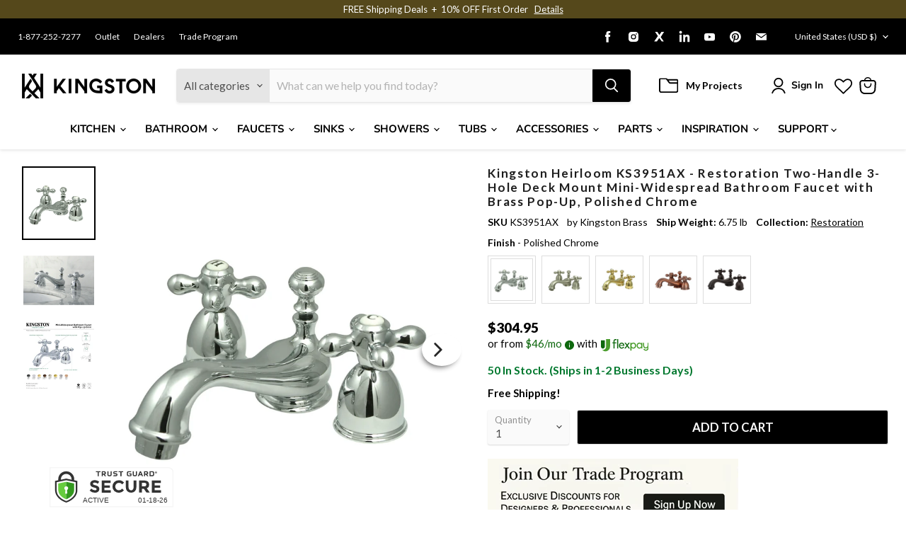

--- FILE ---
content_type: text/json
request_url: https://conf.config-security.com/model
body_size: 86
content:
{"title":"recommendation AI model (keras)","structure":"release_id=0x4e:36:22:7c:7e:63:5a:7b:38:33:5d:70:45:48:43:46:65:30:22:50:59:6e:7d:5f:76:69:4b:3b:3b;keras;8qg7hthy2n6kft9rk4g0x8jto7da4ifjsu5tjpm0al81c6c61swargaakuaykezbea9etuht","weights":"../weights/4e36227c.h5","biases":"../biases/4e36227c.h5"}

--- FILE ---
content_type: text/javascript; charset=utf-8
request_url: https://www.kingstonbrass.com/products/kingston-brass-ks3951ax-polished-chrome.js
body_size: 1459
content:
{"id":6841415335978,"title":"Kingston Heirloom KS3951AX - Restoration Two-Handle 3-Hole Deck Mount Mini-Widespread Bathroom Faucet with Brass Pop-Up, Polished Chrome","handle":"kingston-brass-ks3951ax-polished-chrome","description":"\u003cp\u003e\u003cstrong\u003e Kingston Heirloom KS3951AX - Restoration Two-Handle 3-Hole Deck Mount Mini-Widespread Bathroom Faucet with Brass Pop-Up, Polished Chrome \u003c\/strong\u003e\u003c\/p\u003e \u003cp\u003e Classical artistry from the late 19th Century to early 20th Century is mirrored beautifully within this faucet's traditional charm. Emulating the widespread look, mini-widespread bathroom faucets are for those that love detailed facets and clean lines. These compact faucets provide all of the design elements of a quality faucet without the need for a deck plate in 3-hole sinks. The Restoration mini-widespread bathroom Faucet, with its featured sturdy brass construction and premium polished chrome finish, are guaranteed to glamorize your home's traditional ensemble for years to come. Bring this faucet to your home to offer a touch of old design and exquisite detail. A matching finish drain is also included. \u003c\/p\u003e \u003ch3\u003e\u003cstrong\u003eFeatures\u003c\/strong\u003e\u003c\/h3\u003e \u003cul\u003e\n\u003cli\u003eSolid brass construction for durability\u003c\/li\u003e\n\u003cli\u003eDeck mount 4\" to 16\" mini-widespread 3-hole installation\u003c\/li\u003e\n\u003cli\u003eDrip-free ceramic disc cartridge\u003c\/li\u003e\n\u003cli\u003e1\/2-14 NPSM connection\u003c\/li\u003e\n\u003cli\u003e1.2 GPM\/4.5 LPM spout flow rate at 60 PSI\u003c\/li\u003e\n\u003cli\u003e4-7\/16\" spout reach\u003c\/li\u003e\n\u003cli\u003e11\/16\" spout clearance\u003c\/li\u003e\n\u003cli\u003e2-1\/4\" spout height\u003c\/li\u003e\n\u003cli\u003eLow arc spout\u003c\/li\u003e\n\u003cli\u003eDual cross handles for easy rotation\u003c\/li\u003e\n\u003cli\u003eIncludes matching finish pop-up drain and tailpiece assembly\u003c\/li\u003e\n\u003c\/ul\u003e \u003cp\u003e\u003c\/p\u003e \u003cbr\u003e\u003cbr\u003e \u003ch3\u003e\u003cstrong\u003eDownloads\u003c\/strong\u003e\u003c\/h3\u003e\u003ctable width=\"283\"\u003e\u003ctbody\u003e \u003ctr\u003e\n\u003ctd\u003e\u003cimg src=\"https:\/\/media.kingstonbrass.com\/images\/logos\/adobe-pdf-icon.gif\"\u003e\u003c\/td\u003e \u003ctd\u003e\u003ca style=\"font-weight: bold; font-style: normal;\" href=\"https:\/\/media.kingstonbrass.com\/pdf\/technical\/specs\/kingston-brass-KS3951AX-spec-sheet.pdf\" target=\"blank\" rel=\"noopener\"\u003eSpecification Sheet\u003c\/a\u003e\u003c\/td\u003e\n\u003c\/tr\u003e \u003ctr\u003e\n\u003ctd\u003e\u003cimg src=\"https:\/\/media.kingstonbrass.com\/images\/logos\/adobe-pdf-icon.gif\"\u003e\u003c\/td\u003e\n\u003ctd\u003e\u003ca style=\"font-weight: bold; font-style: normal;\" href=\"https:\/\/media.kingstonbrass.com\/pdf\/technical\/parts\/kingston-brass-KS3951AX-parts-diagram.pdf\" target=\"blank\" rel=\"noopener\"\u003eParts Diagram\u003c\/a\u003e\u003c\/td\u003e\n\u003c\/tr\u003e \u003ctr\u003e\n\u003ctd\u003e\u003cimg src=\"https:\/\/media.kingstonbrass.com\/images\/logos\/adobe-pdf-icon.gif\"\u003e\u003c\/td\u003e\n\u003ctd\u003e\u003ca style=\"font-weight: bold; font-style:normal;\" href=\"https:\/\/media.kingstonbrass.com\/pdf\/technical\/install\/kingston-brass-KS3951AX-install.pdf\" target=\"blank\" rel=\"noopener\"\u003eInstallation Guide\u003c\/a\u003e\u003c\/td\u003e\n\u003c\/tr\u003e \u003c\/tbody\u003e\u003c\/table\u003e\u003cbr\u003e\u003cbr\u003e\u003ch3\u003e\u003cstrong\u003eCompatible Parts\u003c\/strong\u003e\u003c\/h3\u003e\u003cp\u003eCompatible parts and components for this item. Please also ensure each selected additional item is compatible as appropriate.\u003c\/p\u003e\u003cp\u003eAerators: \u003ca href=\"https:\/\/www.kingstonbrass.com\/products\/kingston-brass-a151627unsl1-polished-chrome\" target=\"_blank\"\u003eA151627UNSL1\u003c\/a\u003e\u003c\/p\u003e","published_at":"2022-06-30T17:00:09-07:00","created_at":"2022-06-30T17:00:11-07:00","vendor":"Kingston Brass","type":"Mini-Widespread Bathroom Faucets","tags":["bathroom","bathroom faucets","Category:Faucets","Certified: CEC Certified","Certified: CUPC Certified","Certified: DOE Certified","Certified: IAMPO Certified","Certified: ICC Certified","Certified: Low Lead Compliant","Certified: MASS Approved","Certified: UPC Certified","home improvement","mini-widespread bathroom faucets","Parcel","Room:Bathroom","social1","Sub Brand:HEIRLOOM","Sub Category:Bathroom Faucets","widespread bathroom faucets"],"price":30495,"price_min":30495,"price_max":30495,"available":true,"price_varies":false,"compare_at_price":30495,"compare_at_price_min":30495,"compare_at_price_max":30495,"compare_at_price_varies":false,"variants":[{"id":40260939120682,"title":"Default Title","option1":"Default Title","option2":null,"option3":null,"sku":"KS3951AX","requires_shipping":true,"taxable":true,"featured_image":{"id":35721931128874,"product_id":6841415335978,"position":1,"created_at":"2026-01-13T09:37:59-08:00","updated_at":"2026-01-13T09:38:01-08:00","alt":null,"width":1500,"height":1500,"src":"https:\/\/cdn.shopify.com\/s\/files\/1\/0569\/6104\/0426\/files\/KS3951AX.jpg?v=1768325881","variant_ids":[40260939120682]},"available":true,"name":"Kingston Heirloom KS3951AX - Restoration Two-Handle 3-Hole Deck Mount Mini-Widespread Bathroom Faucet with Brass Pop-Up, Polished Chrome","public_title":null,"options":["Default Title"],"price":30495,"weight":3061,"compare_at_price":30495,"inventory_management":"shopify","barcode":"663370006111","featured_media":{"alt":null,"id":27477396258858,"position":1,"preview_image":{"aspect_ratio":1.0,"height":1500,"width":1500,"src":"https:\/\/cdn.shopify.com\/s\/files\/1\/0569\/6104\/0426\/files\/KS3951AX.jpg?v=1768325881"}},"quantity_rule":{"min":1,"max":null,"increment":1},"quantity_price_breaks":[],"requires_selling_plan":false,"selling_plan_allocations":[]}],"images":["\/\/cdn.shopify.com\/s\/files\/1\/0569\/6104\/0426\/files\/KS3951AX.jpg?v=1768325881","\/\/cdn.shopify.com\/s\/files\/1\/0569\/6104\/0426\/files\/KS3951AX-LS1.jpg?v=1768325881","\/\/cdn.shopify.com\/s\/files\/1\/0569\/6104\/0426\/files\/KS3951AX-IN1.jpg?v=1768325881"],"featured_image":"\/\/cdn.shopify.com\/s\/files\/1\/0569\/6104\/0426\/files\/KS3951AX.jpg?v=1768325881","options":[{"name":"Title","position":1,"values":["Default Title"]}],"url":"\/products\/kingston-brass-ks3951ax-polished-chrome","media":[{"alt":null,"id":27477396258858,"position":1,"preview_image":{"aspect_ratio":1.0,"height":1500,"width":1500,"src":"https:\/\/cdn.shopify.com\/s\/files\/1\/0569\/6104\/0426\/files\/KS3951AX.jpg?v=1768325881"},"aspect_ratio":1.0,"height":1500,"media_type":"image","src":"https:\/\/cdn.shopify.com\/s\/files\/1\/0569\/6104\/0426\/files\/KS3951AX.jpg?v=1768325881","width":1500},{"alt":null,"id":27477396291626,"position":2,"preview_image":{"aspect_ratio":1.0,"height":1500,"width":1500,"src":"https:\/\/cdn.shopify.com\/s\/files\/1\/0569\/6104\/0426\/files\/KS3951AX-LS1.jpg?v=1768325881"},"aspect_ratio":1.0,"height":1500,"media_type":"image","src":"https:\/\/cdn.shopify.com\/s\/files\/1\/0569\/6104\/0426\/files\/KS3951AX-LS1.jpg?v=1768325881","width":1500},{"alt":null,"id":27477396324394,"position":3,"preview_image":{"aspect_ratio":1.0,"height":1152,"width":1152,"src":"https:\/\/cdn.shopify.com\/s\/files\/1\/0569\/6104\/0426\/files\/KS3951AX-IN1.jpg?v=1768325881"},"aspect_ratio":1.0,"height":1152,"media_type":"image","src":"https:\/\/cdn.shopify.com\/s\/files\/1\/0569\/6104\/0426\/files\/KS3951AX-IN1.jpg?v=1768325881","width":1152}],"requires_selling_plan":false,"selling_plan_groups":[]}